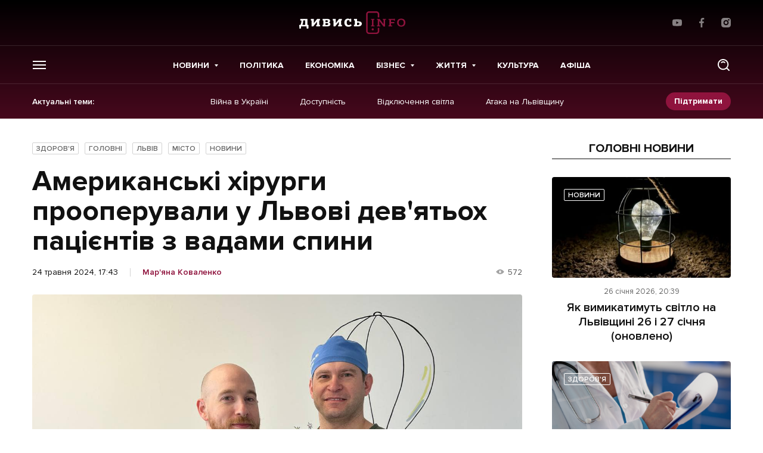

--- FILE ---
content_type: text/html; charset=UTF-8
request_url: https://dyvys.info/2024/05/24/hirurgy-zi-ssha-prooperuvaly-ditej-u-lvovi-2/
body_size: 20548
content:
<script>console.log({"_edit_lock":["1716561967:42"],"rank_math_seo_score":["62"],"rank_math_internal_links_processed":["1"],"rank_math_primary_category":["4589"],"_edit_last":["42"],"watermark_disable":["1"],"single_post_template":["sidebar"],"single_post_important":["very"],"_thumbnail_id":["1555761"],"rank_math_title":["\u0425\u0456\u0440\u0443\u0440\u0433\u0438 \u0437\u0456 \u0421\u0428\u0410 \u043f\u0440\u043e\u043e\u043f\u0435\u0440\u0443\u0432\u0430\u043b\u0438 \u0434\u0456\u0442\u0435\u0439 \u0443 \u041b\u044c\u0432\u043e\u0432\u0456"],"rank_math_description":["\u041c\u0430\u0440\u043a \u0414\u0438\u0440\u0436\u043a\u0430 \u0442\u0430 \u0411\u0440\u0430\u044f\u043d \u0414\u0435\u043c\u0431\u043e\u0441\u043a\u0456 - \u0445\u0456\u0440\u0443\u0440\u0433\u0438 \u0437\u0456 \u0421\u0428\u0410 \u043f\u0440\u043e\u043e\u043f\u0435\u0440\u0443\u0432\u0430\u043b\u0438 \u0443 \u041b\u044c\u0432\u043e\u0432\u0456 8 \u0434\u0456\u0442\u0435\u0439 \u0437 \u0432\u0440\u043e\u0434\u0436\u0435\u043d\u0438\u043c\u0438 \u0447\u0438 \u043d\u0430\u0431\u0443\u0442\u0438\u043c\u0438 \u0430\u043d\u043e\u043c\u0430\u043b\u0456\u044f\u043c\u0438 \u0445\u0440\u0435\u0431\u0442\u0430."],"rank_math_focus_keyword":["\u0445\u0456\u0440\u0443\u0440\u0433\u0438 \u0437\u0456 \u0421\u0428\u0410"],"deco_opengraph_image":["https:\/\/media.dyvys.info\/2024\/05\/445356486_777138444556574_8840621632022532935_n-1200x630.jpg"]})</script><!doctype html>
<html prefix="og: http://ogp.me/ns#" lang="uk">
<head>
    <!-- Global site tag (gtag.js) - Google Analytics -->
    <script async src="https://www.googletagmanager.com/gtag/js?id=UA-77424836-1"></script>
    <script>
        window.dataLayer = window.dataLayer || [];
        function gtag(){dataLayer.push(arguments);}
        gtag('js', new Date());

        gtag('config', 'UA-77424836-1');
    </script>

    
    <meta charset="UTF-8">
<meta name="viewport" content="initial-scale=1.0, width=device-width"/>
<meta http-equiv="X-UA-Compatible" content="ie=edge"/>
<meta name="format-detection" content="telephone=no">
<meta name="theme-color" content="#8F133D"/>
<title>Хірурги зі США прооперували дітей у Львові</title>

<meta name="publisher" content="Дивись.info">
<meta name="copyright" content="Дивись.info">

	<style>img:is([sizes="auto" i], [sizes^="auto," i]) { contain-intrinsic-size: 3000px 1500px }</style>
	
<!-- Оптимізація пошукових систем (SEO) з Rank Math - https://rankmath.com/ -->
<meta name="description" content="Марк Диржка та Браян Дембоскі - хірурги зі США прооперували у Львові 8 дітей з вродженими чи набутими аномаліями хребта."/>
<meta name="robots" content="follow, index, max-snippet:-1, max-video-preview:-1, max-image-preview:large"/>
<link rel="canonical" href="https://dyvys.info/2024/05/24/hirurgy-zi-ssha-prooperuvaly-ditej-u-lvovi-2/" />
<meta property="og:locale" content="uk_UA" />
<meta property="og:type" content="article" />
<meta property="og:title" content="Американські хірурги прооперували у Львові дев&#039;ятьох пацієнтів з вадами спини" />
<meta property="og:description" content="Марк Диржка та Браян Дембоскі - хірурги зі США прооперували у Львові 8 дітей з вродженими чи набутими аномаліями хребта." />
<meta property="og:url" content="https://dyvys.info/2024/05/24/hirurgy-zi-ssha-prooperuvaly-ditej-u-lvovi-2/" />
<meta property="og:site_name" content="Дивись.info" />
<meta property="article:author" content="drmak" />
<meta property="article:tag" content="дитяча лікарня" />
<meta property="article:tag" content="Львів" />
<meta property="article:tag" content="львівські новини" />
<meta property="article:tag" content="новини Львова" />
<meta property="article:tag" content="операція" />
<meta property="article:tag" content="Перше медичне територіальне об&#039;єднання" />
<meta property="article:tag" content="хірурги зі США прооперували дітей" />
<meta property="article:section" content="Здоров&#039;я" />
<meta property="og:updated_time" content="2024-05-24T17:43:59+03:00" />
<meta property="og:image" content="https://media.dyvys.info/2024/05/445356486_777138444556574_8840621632022532935_n-1200x630.jpg" />
<meta property="og:image:secure_url" content="https://media.dyvys.info/2024/05/445356486_777138444556574_8840621632022532935_n.jpg" />
<meta property="og:image:width" content="1200" />
<meta property="og:image:height" content="630" />
<meta property="og:image:alt" content="хірурги зі США" />
<meta property="og:image:type" content="image/jpeg" />
<meta property="article:published_time" content="2024-05-24T17:43:54+03:00" />
<meta property="article:modified_time" content="2024-05-24T17:43:59+03:00" />
<meta name="twitter:card" content="summary_large_image" />
<meta name="twitter:title" content="Американські хірурги прооперували у Львові дев&#039;ятьох пацієнтів з вадами спини" />
<meta name="twitter:description" content="Марк Диржка та Браян Дембоскі - хірурги зі США прооперували у Львові 8 дітей з вродженими чи набутими аномаліями хребта." />
<meta name="twitter:image" content="https://media.dyvys.info/2024/05/445356486_777138444556574_8840621632022532935_n-1200x630.jpg" />
<meta name="twitter:label1" content="Написано" />
<meta name="twitter:data1" content="Мар&#039;яна Коваленко" />
<meta name="twitter:label2" content="Час для читання" />
<meta name="twitter:data2" content="Менше хвилини" />
<script type="application/ld+json" class="rank-math-schema">{"@context":"https://schema.org","@graph":[{"@type":"Organization","@id":"https://dyvys.info/#organization","name":"\u0414\u0438\u0432\u0438\u0441\u044c.info","url":"https://dyvys.info","logo":{"@type":"ImageObject","@id":"https://dyvys.info/#logo","url":"https://media.dyvys.info/2022/08/logo.svg","contentUrl":"https://media.dyvys.info/2022/08/logo.svg","caption":"\u0414\u0438\u0432\u0438\u0441\u044c.info","inLanguage":"uk","width":"178","height":"38"}},{"@type":"WebSite","@id":"https://dyvys.info/#website","url":"https://dyvys.info","name":"\u0414\u0438\u0432\u0438\u0441\u044c.info","publisher":{"@id":"https://dyvys.info/#organization"},"inLanguage":"uk"},{"@type":"ImageObject","@id":"https://media.dyvys.info/2024/05/445356486_777138444556574_8840621632022532935_n.jpg","url":"https://media.dyvys.info/2024/05/445356486_777138444556574_8840621632022532935_n.jpg","width":"1280","height":"960","inLanguage":"uk"},{"@type":"BreadcrumbList","@id":"https://dyvys.info/2024/05/24/hirurgy-zi-ssha-prooperuvaly-ditej-u-lvovi-2/#breadcrumb","itemListElement":[{"@type":"ListItem","position":"1","item":{"@id":"https://dyvys.info/","name":"\u0414\u0438\u0432\u0438\u0441\u044c.Info"}},{"@type":"ListItem","position":"2","item":{"@id":"https://dyvys.info/life/health/","name":"\u0417\u0434\u043e\u0440\u043e\u0432'\u044f"}},{"@type":"ListItem","position":"3","item":{"@id":"https://dyvys.info/2024/05/24/hirurgy-zi-ssha-prooperuvaly-ditej-u-lvovi-2/","name":"\u0410\u043c\u0435\u0440\u0438\u043a\u0430\u043d\u0441\u044c\u043a\u0456 \u0445\u0456\u0440\u0443\u0440\u0433\u0438 \u043f\u0440\u043e\u043e\u043f\u0435\u0440\u0443\u0432\u0430\u043b\u0438 \u0443 \u041b\u044c\u0432\u043e\u0432\u0456 \u0434\u0435\u0432'\u044f\u0442\u044c\u043e\u0445 \u043f\u0430\u0446\u0456\u0454\u043d\u0442\u0456\u0432 \u0437 \u0432\u0430\u0434\u0430\u043c\u0438 \u0441\u043f\u0438\u043d\u0438"}}]},{"@type":"WebPage","@id":"https://dyvys.info/2024/05/24/hirurgy-zi-ssha-prooperuvaly-ditej-u-lvovi-2/#webpage","url":"https://dyvys.info/2024/05/24/hirurgy-zi-ssha-prooperuvaly-ditej-u-lvovi-2/","name":"\u0425\u0456\u0440\u0443\u0440\u0433\u0438 \u0437\u0456 \u0421\u0428\u0410 \u043f\u0440\u043e\u043e\u043f\u0435\u0440\u0443\u0432\u0430\u043b\u0438 \u0434\u0456\u0442\u0435\u0439 \u0443 \u041b\u044c\u0432\u043e\u0432\u0456","datePublished":"2024-05-24T17:43:54+03:00","dateModified":"2024-05-24T17:43:59+03:00","isPartOf":{"@id":"https://dyvys.info/#website"},"primaryImageOfPage":{"@id":"https://media.dyvys.info/2024/05/445356486_777138444556574_8840621632022532935_n.jpg"},"inLanguage":"uk","breadcrumb":{"@id":"https://dyvys.info/2024/05/24/hirurgy-zi-ssha-prooperuvaly-ditej-u-lvovi-2/#breadcrumb"}},{"@type":"Person","@id":"https://dyvys.info/author/kovalenko/","name":"\u041c\u0430\u0440'\u044f\u043d\u0430 \u041a\u043e\u0432\u0430\u043b\u0435\u043d\u043a\u043e","description":"\u041e\u0441\u0442\u0430\u043d\u043d\u0456 \u043d\u043e\u0432\u0438\u043d\u0438 \u041c\u0430\u0440'\u044f\u043d\u0430 \u041a\u043e\u0432\u0430\u043b\u0435\u043d\u043a\u043e - \u043d\u0430 \u0441\u0430\u0439\u0442\u0456 Dyvys.\u2757nfo : \u0421\u0442\u0430\u0442\u0442\u0456, \u0420\u0435\u043f\u043e\u0440\u0442\u0430\u0436\u0456, \u26a1 \u041f\u043e\u0434\u0456\u0457, \u0410\u043d\u0430\u043b\u0456\u0442\u0438\u043a\u0430, \ud83d\udcb0\u0415\u043a\u043e\u043d\u043e\u043c\u0456\u043a\u0430, \u041f\u043e\u043b\u0456\u0442\u0438\u043a\u0430, \ud83d\udcf8 \u0424\u043e\u0442\u043e, \u0412\u0456\u0434\u0435\u043e.","url":"https://dyvys.info/author/kovalenko/","image":{"@type":"ImageObject","@id":"https://media.dyvys.info/2022/02/433807553_1416673982273295_8038543122383620165_n-140x140.jpg","url":"https://media.dyvys.info/2022/02/433807553_1416673982273295_8038543122383620165_n-140x140.jpg","caption":"\u041c\u0430\u0440'\u044f\u043d\u0430 \u041a\u043e\u0432\u0430\u043b\u0435\u043d\u043a\u043e","inLanguage":"uk"},"sameAs":["drmak"],"worksFor":{"@id":"https://dyvys.info/#organization"}},{"@type":"NewsArticle","headline":"\u0425\u0456\u0440\u0443\u0440\u0433\u0438 \u0437\u0456 \u0421\u0428\u0410 \u043f\u0440\u043e\u043e\u043f\u0435\u0440\u0443\u0432\u0430\u043b\u0438 \u0434\u0456\u0442\u0435\u0439 \u0443 \u041b\u044c\u0432\u043e\u0432\u0456","keywords":"\u0445\u0456\u0440\u0443\u0440\u0433\u0438 \u0437\u0456 \u0421\u0428\u0410","datePublished":"2024-05-24T17:43:54+03:00","dateModified":"2024-05-24T17:43:59+03:00","articleSection":"\u0413\u043e\u043b\u043e\u0432\u043d\u0456, \u0417\u0434\u043e\u0440\u043e\u0432'\u044f, \u041b\u044c\u0432\u0456\u0432, \u041c\u0456\u0441\u0442\u043e, \u041d\u043e\u0432\u0438\u043d\u0438","author":{"@id":"https://dyvys.info/author/kovalenko/","name":"\u041c\u0430\u0440'\u044f\u043d\u0430 \u041a\u043e\u0432\u0430\u043b\u0435\u043d\u043a\u043e"},"publisher":{"@id":"https://dyvys.info/#organization"},"description":"\u041c\u0430\u0440\u043a \u0414\u0438\u0440\u0436\u043a\u0430 \u0442\u0430 \u0411\u0440\u0430\u044f\u043d \u0414\u0435\u043c\u0431\u043e\u0441\u043a\u0456 - \u0445\u0456\u0440\u0443\u0440\u0433\u0438 \u0437\u0456 \u0421\u0428\u0410 \u043f\u0440\u043e\u043e\u043f\u0435\u0440\u0443\u0432\u0430\u043b\u0438 \u0443 \u041b\u044c\u0432\u043e\u0432\u0456 8 \u0434\u0456\u0442\u0435\u0439 \u0437 \u0432\u0440\u043e\u0434\u0436\u0435\u043d\u0438\u043c\u0438 \u0447\u0438 \u043d\u0430\u0431\u0443\u0442\u0438\u043c\u0438 \u0430\u043d\u043e\u043c\u0430\u043b\u0456\u044f\u043c\u0438 \u0445\u0440\u0435\u0431\u0442\u0430.","name":"\u0425\u0456\u0440\u0443\u0440\u0433\u0438 \u0437\u0456 \u0421\u0428\u0410 \u043f\u0440\u043e\u043e\u043f\u0435\u0440\u0443\u0432\u0430\u043b\u0438 \u0434\u0456\u0442\u0435\u0439 \u0443 \u041b\u044c\u0432\u043e\u0432\u0456","@id":"https://dyvys.info/2024/05/24/hirurgy-zi-ssha-prooperuvaly-ditej-u-lvovi-2/#richSnippet","isPartOf":{"@id":"https://dyvys.info/2024/05/24/hirurgy-zi-ssha-prooperuvaly-ditej-u-lvovi-2/#webpage"},"image":{"@id":"https://media.dyvys.info/2024/05/445356486_777138444556574_8840621632022532935_n.jpg"},"inLanguage":"uk","mainEntityOfPage":{"@id":"https://dyvys.info/2024/05/24/hirurgy-zi-ssha-prooperuvaly-ditej-u-lvovi-2/#webpage"}}]}</script>
<!-- /Плагін Rank Math WordPress SEO -->

<script type="text/javascript">
/* <![CDATA[ */
window._wpemojiSettings = {"baseUrl":"https:\/\/s.w.org\/images\/core\/emoji\/16.0.1\/72x72\/","ext":".png","svgUrl":"https:\/\/s.w.org\/images\/core\/emoji\/16.0.1\/svg\/","svgExt":".svg","source":{"concatemoji":"https:\/\/dyvys.info\/wp-includes\/js\/wp-emoji-release.min.js?ver=6.8.3"}};
/*! This file is auto-generated */
!function(s,n){var o,i,e;function c(e){try{var t={supportTests:e,timestamp:(new Date).valueOf()};sessionStorage.setItem(o,JSON.stringify(t))}catch(e){}}function p(e,t,n){e.clearRect(0,0,e.canvas.width,e.canvas.height),e.fillText(t,0,0);var t=new Uint32Array(e.getImageData(0,0,e.canvas.width,e.canvas.height).data),a=(e.clearRect(0,0,e.canvas.width,e.canvas.height),e.fillText(n,0,0),new Uint32Array(e.getImageData(0,0,e.canvas.width,e.canvas.height).data));return t.every(function(e,t){return e===a[t]})}function u(e,t){e.clearRect(0,0,e.canvas.width,e.canvas.height),e.fillText(t,0,0);for(var n=e.getImageData(16,16,1,1),a=0;a<n.data.length;a++)if(0!==n.data[a])return!1;return!0}function f(e,t,n,a){switch(t){case"flag":return n(e,"\ud83c\udff3\ufe0f\u200d\u26a7\ufe0f","\ud83c\udff3\ufe0f\u200b\u26a7\ufe0f")?!1:!n(e,"\ud83c\udde8\ud83c\uddf6","\ud83c\udde8\u200b\ud83c\uddf6")&&!n(e,"\ud83c\udff4\udb40\udc67\udb40\udc62\udb40\udc65\udb40\udc6e\udb40\udc67\udb40\udc7f","\ud83c\udff4\u200b\udb40\udc67\u200b\udb40\udc62\u200b\udb40\udc65\u200b\udb40\udc6e\u200b\udb40\udc67\u200b\udb40\udc7f");case"emoji":return!a(e,"\ud83e\udedf")}return!1}function g(e,t,n,a){var r="undefined"!=typeof WorkerGlobalScope&&self instanceof WorkerGlobalScope?new OffscreenCanvas(300,150):s.createElement("canvas"),o=r.getContext("2d",{willReadFrequently:!0}),i=(o.textBaseline="top",o.font="600 32px Arial",{});return e.forEach(function(e){i[e]=t(o,e,n,a)}),i}function t(e){var t=s.createElement("script");t.src=e,t.defer=!0,s.head.appendChild(t)}"undefined"!=typeof Promise&&(o="wpEmojiSettingsSupports",i=["flag","emoji"],n.supports={everything:!0,everythingExceptFlag:!0},e=new Promise(function(e){s.addEventListener("DOMContentLoaded",e,{once:!0})}),new Promise(function(t){var n=function(){try{var e=JSON.parse(sessionStorage.getItem(o));if("object"==typeof e&&"number"==typeof e.timestamp&&(new Date).valueOf()<e.timestamp+604800&&"object"==typeof e.supportTests)return e.supportTests}catch(e){}return null}();if(!n){if("undefined"!=typeof Worker&&"undefined"!=typeof OffscreenCanvas&&"undefined"!=typeof URL&&URL.createObjectURL&&"undefined"!=typeof Blob)try{var e="postMessage("+g.toString()+"("+[JSON.stringify(i),f.toString(),p.toString(),u.toString()].join(",")+"));",a=new Blob([e],{type:"text/javascript"}),r=new Worker(URL.createObjectURL(a),{name:"wpTestEmojiSupports"});return void(r.onmessage=function(e){c(n=e.data),r.terminate(),t(n)})}catch(e){}c(n=g(i,f,p,u))}t(n)}).then(function(e){for(var t in e)n.supports[t]=e[t],n.supports.everything=n.supports.everything&&n.supports[t],"flag"!==t&&(n.supports.everythingExceptFlag=n.supports.everythingExceptFlag&&n.supports[t]);n.supports.everythingExceptFlag=n.supports.everythingExceptFlag&&!n.supports.flag,n.DOMReady=!1,n.readyCallback=function(){n.DOMReady=!0}}).then(function(){return e}).then(function(){var e;n.supports.everything||(n.readyCallback(),(e=n.source||{}).concatemoji?t(e.concatemoji):e.wpemoji&&e.twemoji&&(t(e.twemoji),t(e.wpemoji)))}))}((window,document),window._wpemojiSettings);
/* ]]> */
</script>
<!-- dyvys.info is managing ads with Advanced Ads 2.0.9 – https://wpadvancedads.com/ --><script id="dyvys-ready">
			window.advanced_ads_ready=function(e,a){a=a||"complete";var d=function(e){return"interactive"===a?"loading"!==e:"complete"===e};d(document.readyState)?e():document.addEventListener("readystatechange",(function(a){d(a.target.readyState)&&e()}),{once:"interactive"===a})},window.advanced_ads_ready_queue=window.advanced_ads_ready_queue||[];		</script>
		
		<style type="text/css">
			.mistape-test, .mistape_mistake_inner {color:  !important;}
			#mistape_dialog .h2::before, #mistape_dialog .mistape_action, .mistape-letter-back {background-color:  !important; }
			#mistape_reported_text:before, #mistape_reported_text:after {border-color:  !important;}
            .mistape-letter-front .front-left {border-left-color:  !important;}
            .mistape-letter-front .front-right {border-right-color:  !important;}
            .mistape-letter-front .front-bottom, .mistape-letter-back > .mistape-letter-back-top, .mistape-letter-top {border-bottom-color:  !important;}
            .mistape-logo svg {fill:  !important;}
		</style>
		<style id='wp-emoji-styles-inline-css' type='text/css'>

	img.wp-smiley, img.emoji {
		display: inline !important;
		border: none !important;
		box-shadow: none !important;
		height: 1em !important;
		width: 1em !important;
		margin: 0 0.07em !important;
		vertical-align: -0.1em !important;
		background: none !important;
		padding: 0 !important;
	}
</style>
<link rel='stylesheet' id='contact-form-7-css' href='https://dyvys.info/wp-content/plugins/contact-form-7/includes/css/styles.css?ver=6.0.6' type='text/css' media='all' />
<link rel='stylesheet' id='embedpress-style-css' href='https://dyvys.info/wp-content/plugins/embedpress/assets/css/embedpress.css?ver=4.2.7' type='text/css' media='all' />
<link rel='stylesheet' id='dashicons-css' href='https://dyvys.info/wp-includes/css/dashicons.min.css?ver=6.8.3' type='text/css' media='all' />
<link rel='stylesheet' id='post-views-counter-frontend-css' href='https://dyvys.info/wp-content/plugins/post-views-counter/css/frontend.css?ver=1.3.11' type='text/css' media='all' />
<link rel='stylesheet' id='fancybox-css' href='https://dyvys.info/wp-content/plugins/w3dev-fancybox/fancybox/jquery.fancybox.min.css?ver=6.8.3' type='text/css' media='all' />
<link rel='stylesheet' id='mistape-front-css' href='https://dyvys.info/wp-content/plugins/mistape/assets/css/mistape-front.css?ver=1.3.8' type='text/css' media='all' />
<link rel='stylesheet' id='style-css-css' href='https://dyvys.info/wp-content/themes/dyvys/assets/css/style-desktop.css?ver=1764605141' type='text/css' media='all' />
<link rel='stylesheet' id='theme-style-css' href='https://dyvys.info/wp-content/themes/dyvys/assets/css/custom.css?ver=1769482250' type='text/css' media='all' />
<script type="text/javascript" src="https://dyvys.info/wp-includes/js/jquery/jquery.min.js?ver=3.7.1" id="jquery-core-js"></script>
<script type="text/javascript" src="https://dyvys.info/wp-includes/js/jquery/jquery-migrate.min.js?ver=3.4.1" id="jquery-migrate-js"></script>
<link rel="https://api.w.org/" href="https://dyvys.info/wp-json/" /><link rel="alternate" title="JSON" type="application/json" href="https://dyvys.info/wp-json/wp/v2/posts/1555754" /><link rel="alternate" title="oEmbed (JSON)" type="application/json+oembed" href="https://dyvys.info/wp-json/oembed/1.0/embed?url=https%3A%2F%2Fdyvys.info%2F2024%2F05%2F24%2Fhirurgy-zi-ssha-prooperuvaly-ditej-u-lvovi-2%2F" />
<link rel="alternate" title="oEmbed (XML)" type="text/xml+oembed" href="https://dyvys.info/wp-json/oembed/1.0/embed?url=https%3A%2F%2Fdyvys.info%2F2024%2F05%2F24%2Fhirurgy-zi-ssha-prooperuvaly-ditej-u-lvovi-2%2F&#038;format=xml" />
<meta property="fb:app_id" content="1533195896982382"/>
		<script>
		(function(h,o,t,j,a,r){
			h.hj=h.hj||function(){(h.hj.q=h.hj.q||[]).push(arguments)};
			h._hjSettings={hjid:1593314,hjsv:5};
			a=o.getElementsByTagName('head')[0];
			r=o.createElement('script');r.async=1;
			r.src=t+h._hjSettings.hjid+j+h._hjSettings.hjsv;
			a.appendChild(r);
		})(window,document,'//static.hotjar.com/c/hotjar-','.js?sv=');
		</script>
		
		<style>
			#wp-admin-bar-pvc-post-views .pvc-graph-container { padding-top: 6px; padding-bottom: 6px; position: relative; display: block; height: 100%; box-sizing: border-box; }
			#wp-admin-bar-pvc-post-views .pvc-line-graph {
				display: inline-block;
				width: 1px;
				margin-right: 1px;
				background-color: #ccc;
				vertical-align: baseline;
			}
			#wp-admin-bar-pvc-post-views .pvc-line-graph:hover { background-color: #eee; }
			#wp-admin-bar-pvc-post-views .pvc-line-graph-0 { height: 1% }
			#wp-admin-bar-pvc-post-views .pvc-line-graph-1 { height: 5% }
			#wp-admin-bar-pvc-post-views .pvc-line-graph-2 { height: 10% }
			#wp-admin-bar-pvc-post-views .pvc-line-graph-3 { height: 15% }
			#wp-admin-bar-pvc-post-views .pvc-line-graph-4 { height: 20% }
			#wp-admin-bar-pvc-post-views .pvc-line-graph-5 { height: 25% }
			#wp-admin-bar-pvc-post-views .pvc-line-graph-6 { height: 30% }
			#wp-admin-bar-pvc-post-views .pvc-line-graph-7 { height: 35% }
			#wp-admin-bar-pvc-post-views .pvc-line-graph-8 { height: 40% }
			#wp-admin-bar-pvc-post-views .pvc-line-graph-9 { height: 45% }
			#wp-admin-bar-pvc-post-views .pvc-line-graph-10 { height: 50% }
			#wp-admin-bar-pvc-post-views .pvc-line-graph-11 { height: 55% }
			#wp-admin-bar-pvc-post-views .pvc-line-graph-12 { height: 60% }
			#wp-admin-bar-pvc-post-views .pvc-line-graph-13 { height: 65% }
			#wp-admin-bar-pvc-post-views .pvc-line-graph-14 { height: 70% }
			#wp-admin-bar-pvc-post-views .pvc-line-graph-15 { height: 75% }
			#wp-admin-bar-pvc-post-views .pvc-line-graph-16 { height: 80% }
			#wp-admin-bar-pvc-post-views .pvc-line-graph-17 { height: 85% }
			#wp-admin-bar-pvc-post-views .pvc-line-graph-18 { height: 90% }
			#wp-admin-bar-pvc-post-views .pvc-line-graph-19 { height: 95% }
			#wp-admin-bar-pvc-post-views .pvc-line-graph-20 { height: 100% }
		</style><link rel="apple-touch-icon" sizes="57x57" href="https://dyvys.info/wp-content/themes/dyvys/assets/favicon/apple-icon-57x57.png">
<link rel="apple-touch-icon" sizes="60x60" href="https://dyvys.info/wp-content/themes/dyvys/assets/favicon/apple-icon-60x60.png">
<link rel="apple-touch-icon" sizes="72x72" href="https://dyvys.info/wp-content/themes/dyvys/assets/favicon/apple-icon-72x72.png">
<link rel="apple-touch-icon" sizes="76x76" href="https://dyvys.info/wp-content/themes/dyvys/assets/favicon/apple-icon-76x76.png">
<link rel="apple-touch-icon" sizes="114x114" href="https://dyvys.info/wp-content/themes/dyvys/assets/favicon/apple-icon-114x114.png">
<link rel="apple-touch-icon" sizes="120x120" href="https://dyvys.info/wp-content/themes/dyvys/assets/favicon/apple-icon-120x120.png">
<link rel="apple-touch-icon" sizes="144x144" href="https://dyvys.info/wp-content/themes/dyvys/assets/favicon/apple-icon-144x144.png">
<link rel="apple-touch-icon" sizes="152x152" href="https://dyvys.info/wp-content/themes/dyvys/assets/favicon/apple-icon-152x152.png">
<link rel="apple-touch-icon" sizes="180x180" href="https://dyvys.info/wp-content/themes/dyvys/assets/favicon/apple-icon-180x180.png">
<link rel="icon" type="image/png" sizes="192x192"  href="https://dyvys.info/wp-content/themes/dyvys/assets/favicon/android-icon-192x192.png">
<link rel="icon" type="image/png" sizes="32x32" href="https://dyvys.info/wp-content/themes/dyvys/assets/favicon/favicon-32x32.png">
<link rel="icon" type="image/png" sizes="96x96" href="https://dyvys.info/wp-content/themes/dyvys/assets/favicon/favicon-96x96.png">
<link rel="icon" type="image/png" sizes="16x16" href="https://dyvys.info/wp-content/themes/dyvys/assets/favicon/favicon-16x16.png">
<link rel="manifest" href="https://dyvys.info/wp-content/themes/dyvys/assets/favicon/manifest.json">
<meta name="msapplication-TileColor" content="#ffffff">
<meta name="msapplication-TileImage" content="https://dyvys.info/wp-content/themes/dyvys/assets/favicon/ms-icon-144x144.png">
<meta name="theme-color" content="#ffffff">    
    </head>
<body data-id="top" class="wp-singular post-template-default single single-post postid-1555754 single-format-standard wp-embed-responsive wp-theme-dyvys aa-prefix-dyvys- single-page">
    
    <!-- (C)2000-2023 Gemius SA - gemiusPrism  / dyvys.info/Default section -->
    <script type="text/javascript">
    <!--//--><![CDATA[//><!--
    var pp_gemius_identifier = 'bODldphciXGVqf_IvfKHOOV176dR7ido2oAA19LiboP.g7';
    // lines below shouldn't be edited
    function gemius_pending(i) { window[i] = window[i] || function() {var x = window[i+'_pdata'] = window[i+'_pdata'] || []; x[x.length]=arguments;};};
    gemius_pending('gemius_hit'); gemius_pending('gemius_event'); gemius_pending('gemius_init'); gemius_pending('pp_gemius_hit'); gemius_pending('pp_gemius_event'); gemius_pending('pp_gemius_init');
    (function(d,t) {try {var gt=d.createElement(t),s=d.getElementsByTagName(t)[0],l='http'+((location.protocol=='https:')?'s':''); gt.setAttribute('async','async');
    gt.setAttribute('defer','defer'); gt.src=l+'://gaua.hit.gemius.pl/xgemius.js'; s.parentNode.insertBefore(gt,s);} catch (e) {}})(document,'script');
    //--><!]]>
    </script>

    <!-- будь який банер над шапкою поміщати в js__header-banner для розрахунку висоти модалок пошуку та меню -->
<aside class="poster-place" id="js__header-banner"></aside>

<header class="header js__header">
    <div class="wrap">
        <div class="header__top">
            <ul class="exchanges-list">
                            </ul>
                        <a href="https://dyvys.info" class="logo">
                <img src="https://dyvys.info/wp-content/themes/dyvys//assets/img/svg/logo.svg" alt="" width="178" height="38">
            </a>
                        <ul class="simple-socials">
            <li>
            <a href="https://www.youtube.com/user/dyvysinfo" target="_blank" rel="noreferrer">
                <svg width="16" height="16" viewBox="0 0 16 16" fill="white" xmlns="http://www.w3.org/2000/svg">
                    <path d="M15.646 3.95266L15.666 4.08332C15.4726 3.39732 14.9506 2.86799 14.2873 2.67532L14.2733 2.67199C13.026 2.33332 8.00662 2.33332 8.00662 2.33332C8.00662 2.33332 2.99995 2.32666 1.73995 2.67199C1.06395 2.86799 0.541285 3.39732 0.351285 4.06932L0.347952 4.08332C-0.118048 6.51732 -0.121381 9.44199 0.368619 12.048L0.347952 11.916C0.541285 12.602 1.06329 13.1313 1.72662 13.324L1.74062 13.3273C2.98662 13.6667 8.00729 13.6667 8.00729 13.6667C8.00729 13.6667 13.0133 13.6667 14.274 13.3273C14.9506 13.1313 15.4733 12.602 15.6633 11.93L15.6666 11.916C15.8786 10.784 16 9.48132 16 8.15066C16 8.10199 16 8.05266 15.9993 8.00332C16 7.95799 16 7.90399 16 7.84999C16 6.51866 15.8786 5.21599 15.646 3.95266ZM6.40529 10.434V5.57199L10.5826 8.00666L6.40529 10.434Z"/>
                </svg>
            </a>
        </li>
                <li>
            <a href="https://www.facebook.com/profile.php?id=100086263665087" target="_blank" rel="noreferrer">
                <svg width="16" height="16" viewBox="0 0 16 16" fill="white" xmlns="http://www.w3.org/2000/svg">
                    <path d="M10.6648 2.65667H12.1254V0.112667C11.8734 0.078 11.0068 0 9.99742 0C7.89142 0 6.44876 1.32467 6.44876 3.75933V6H4.12476V8.844H6.44876V16H9.29809V8.84467H11.5281L11.8821 6.00067H9.29742V4.04133C9.29809 3.21933 9.51942 2.65667 10.6648 2.65667Z"/>
                </svg>
            </a>
        </li>
                            <li>
            <a href="https://www.instagram.com/dyvys.info/" target="_blank" rel="noreferrer">
                <svg width="16" height="16" viewBox="0 0 16 16" fill="white" xmlns="http://www.w3.org/2000/svg">
                    <path d="M11.6689 0H4.33105C1.94287 0 0 1.94287 0 4.33105V11.669C0 14.0571 1.94287 16 4.33105 16H11.669C14.0571 16 16 14.0571 16 11.669V4.33105C16 1.94287 14.0571 0 11.6689 0V0ZM7.99998 12.3749C5.58764 12.3749 3.62511 10.4123 3.62511 7.99998C3.62511 5.58764 5.58764 3.62511 7.99998 3.62511C10.4123 3.62511 12.3749 5.58764 12.3749 7.99998C12.3749 10.4123 10.4123 12.3749 7.99998 12.3749ZM12.4795 4.65685C11.7666 4.65685 11.1867 4.07702 11.1867 3.36413C11.1867 2.65124 11.7666 2.07128 12.4795 2.07128C13.1924 2.07128 13.7723 2.65124 13.7723 3.36413C13.7723 4.07702 13.1924 4.65685 12.4795 4.65685Z"/>
                    <path d="M8.0001 5.59998C6.67679 5.59998 5.6001 6.67659 5.6001 7.99998C5.6001 9.32328 6.67679 10.4 8.0001 10.4C9.32349 10.4 10.4001 9.32328 10.4001 7.99998C10.4001 6.67659 9.32349 5.59998 8.0001 5.59998Z"/>
                </svg>
            </a>
        </li>
    </ul>        </div>
    </div>
    <div class="header__middle">
        <div class="wrap">
            <button type="button" class="toggle-menu js__toggle-menu">
                <span></span>
            </button>
            <nav class="primary-menu">
                	<ul>
					<li class="menu-item menu-item-type-taxonomy menu-item-object-category current-post-ancestor current-menu-parent current-post-parent menu-item-1081118 menu-item-has-children">
				<a href="https://dyvys.info/news/" >Новини</a>
									<ul>
													<li><a href="https://dyvys.info/city/lviv/">Львів</a></li>
													<li><a href="https://dyvys.info/news/ukraine/">Україна</a></li>
													<li><a href="https://dyvys.info/news/world/">Світ</a></li>
											</ul>
							</li>
					<li class="menu-item menu-item-type-taxonomy menu-item-object-category menu-item-1422857">
				<a href="https://dyvys.info/politics/" >Політика</a>
							</li>
					<li class="menu-item menu-item-type-taxonomy menu-item-object-category menu-item-1422858">
				<a href="https://dyvys.info/economics/" >Економіка</a>
							</li>
					<li class="menu-item menu-item-type-taxonomy menu-item-object-category menu-item-1365067 menu-item-has-children">
				<a href="https://dyvys.info/biznes/" >Бізнес</a>
									<ul>
													<li><a href="https://dyvys.info/biznes/companies/">Компанії</a></li>
													<li><a href="https://dyvys.info/biznes/realty/">Нерухомість</a></li>
													<li><a href="https://dyvys.info/hto-i-yak-buduye-u-lvovi/">Хто і як будує у Львові</a></li>
											</ul>
							</li>
					<li class="menu-item menu-item-type-taxonomy menu-item-object-category current-post-ancestor menu-item-1365084 menu-item-has-children">
				<a href="https://dyvys.info/life/" >Життя</a>
									<ul>
													<li><a href="https://dyvys.info/life/people/">Люди</a></li>
													<li><a href="https://dyvys.info/life/travel/">Подорожі</a></li>
													<li><a href="https://dyvys.info/life/health/">Медицина</a></li>
													<li><a href="https://dyvys.info/life/trends/">Тренди</a></li>
													<li><a href="https://dyvys.info/techno/">Технології</a></li>
											</ul>
							</li>
					<li class="menu-item menu-item-type-taxonomy menu-item-object-category menu-item-1422870">
				<a href="https://dyvys.info/culture/" >Культура</a>
							</li>
					<li class="menu-item menu-item-type-taxonomy menu-item-object-category menu-item-1422859">
				<a href="https://dyvys.info/announcements/" >Афіша</a>
							</li>
			</ul>
            </nav>
            <button type="button" class="toggle-search js__toggle-search">
                <svg width="24" height="24" viewBox="0 0 24 24" fill="white" xmlns="http://www.w3.org/2000/svg">
                    <path d="M2 11.1112C2 6.07922 6.07922 2 11.1112 2C16.1431 2 20.2223 6.07922 20.2223 11.1112C20.2223 13.2817 19.4633 15.2749 18.1963 16.84L21.7191 20.3628C22.0936 20.7373 22.0936 21.3446 21.7191 21.7191C21.3446 22.0936 20.7373 22.0936 20.3628 21.7191L16.84 18.1963C15.2749 19.4633 13.2817 20.2223 11.1112 20.2223C6.07922 20.2223 2 16.1431 2 11.1112ZM11.1112 3.91814C7.13858 3.91814 3.91814 7.13858 3.91814 11.1112C3.91814 15.0837 7.13858 18.3042 11.1112 18.3042C15.0837 18.3042 18.3042 15.0837 18.3042 11.1112C18.3042 7.13858 15.0837 3.91814 11.1112 3.91814ZM7.72034 7.24076C8.58711 6.37405 9.78725 5.83628 11.1112 5.83628C12.4351 5.83628 13.6352 6.37404 14.502 7.24078C14.8765 7.61532 14.8765 8.22257 14.502 8.59711C14.1274 8.97165 13.5202 8.97165 13.1456 8.59711C12.6239 8.0754 11.9059 7.75442 11.1112 7.75442C10.3164 7.75442 9.59839 8.0754 9.07662 8.59713C8.70207 8.97166 8.09482 8.97164 7.72029 8.59708C7.34576 8.22253 7.34579 7.61528 7.72034 7.24076Z"/>
                </svg>
            </button>
        </div>
    </div>
            <div class="wrap">
            <div class="header__bottom">
                <p>Актуальні теми: </p>
                <nav class="actual-menu">
                    <ul>
                                                    <li>
                                <a href="https://dyvys.info/tag/vijna-v-ukrayini/">Війна в Україні</a>
                            </li>
                                                    <li>
                                <a href="https://dyvys.info/tag/dostupnist/">Доступність</a>
                            </li>
                                                    <li>
                                <a href="https://dyvys.info/tag/vidklyuchennya-svitla/">Відключення світла</a>
                            </li>
                                                    <li>
                                <a href="https://dyvys.info/tag/ataka-na-lvivshhynu/">Атака на Львівщину</a>
                            </li>
                                            </ul>
                </nav>
                <a href="/donate/" class="small-btn">Підтримати</a>
            </div>
        </div>
        <aside class="search-modal js__search-modal">
        <form class="search-form" action="/" method="GET" data-caption="Пошук">
            <input type="text" placeholder="Що будемо шукати?" name="s" required minlength="2">
            <button type="submit">
                <svg width="24" height="24" viewBox="0 0 24 24" fill="white" xmlns="http://www.w3.org/2000/svg">
                    <path d="M2 11.1112C2 6.07922 6.07922 2 11.1112 2C16.1431 2 20.2223 6.07922 20.2223 11.1112C20.2223 13.2817 19.4633 15.2749 18.1963 16.84L21.7191 20.3628C22.0936 20.7373 22.0936 21.3446 21.7191 21.7191C21.3446 22.0936 20.7373 22.0936 20.3628 21.7191L16.84 18.1963C15.2749 19.4633 13.2817 20.2223 11.1112 20.2223C6.07922 20.2223 2 16.1431 2 11.1112ZM11.1112 3.91814C7.13858 3.91814 3.91814 7.13858 3.91814 11.1112C3.91814 15.0837 7.13858 18.3042 11.1112 18.3042C15.0837 18.3042 18.3042 15.0837 18.3042 11.1112C18.3042 7.13858 15.0837 3.91814 11.1112 3.91814ZM7.72034 7.24076C8.58711 6.37405 9.78725 5.83628 11.1112 5.83628C12.4351 5.83628 13.6352 6.37404 14.502 7.24078C14.8765 7.61532 14.8765 8.22257 14.502 8.59711C14.1274 8.97165 13.5202 8.97165 13.1456 8.59711C12.6239 8.0754 11.9059 7.75442 11.1112 7.75442C10.3164 7.75442 9.59839 8.0754 9.07662 8.59713C8.70207 8.97166 8.09482 8.97164 7.72029 8.59708C7.34576 8.22253 7.34579 7.61528 7.72034 7.24076Z"/>
                </svg>
            </button>
        </form>
        <button type="button" class="search-modal__close js__toggle-search">
            <svg width="24" height="24" viewBox="0 0 24 24" fill="#111111" xmlns="http://www.w3.org/2000/svg">
                <path d="M3.29289 3.29289C3.68342 2.90237 4.31658 2.90237 4.70711 3.29289L12 10.5858L19.2929 3.29289C19.6834 2.90237 20.3166 2.90237 20.7071 3.29289C21.0976 3.68342 21.0976 4.31658 20.7071 4.70711L13.4142 12L20.7071 19.2929C21.0976 19.6834 21.0976 20.3166 20.7071 20.7071C20.3166 21.0976 19.6834 21.0976 19.2929 20.7071L12 13.4142L4.70711 20.7071C4.31658 21.0976 3.68342 21.0976 3.29289 20.7071C2.90237 20.3166 2.90237 19.6834 3.29289 19.2929L10.5858 12L3.29289 4.70711C2.90237 4.31658 2.90237 3.68342 3.29289 3.29289Z"/>
            </svg>
        </button>
    </aside>
    <aside class="menu-modal js__menu-modal">
        <div class="wrap">
            <div class="menu-modal__col">
                <div class="menu-modal__headline">Головне</div>
                <nav class="dropdown-menu">
                    	<ul>
					<li class="menu-item menu-item-type-taxonomy menu-item-object-category current-post-ancestor current-menu-parent current-post-parent menu-item-1081118 menu-item-has-children">
				<a href="https://dyvys.info/news/" >Новини</a>
									<ul>
													<li><a href="https://dyvys.info/city/lviv/">Львів</a></li>
													<li><a href="https://dyvys.info/news/ukraine/">Україна</a></li>
													<li><a href="https://dyvys.info/news/world/">Світ</a></li>
											</ul>
							</li>
					<li class="menu-item menu-item-type-taxonomy menu-item-object-category menu-item-1422857">
				<a href="https://dyvys.info/politics/" >Політика</a>
							</li>
					<li class="menu-item menu-item-type-taxonomy menu-item-object-category menu-item-1422858">
				<a href="https://dyvys.info/economics/" >Економіка</a>
							</li>
					<li class="menu-item menu-item-type-taxonomy menu-item-object-category menu-item-1365067 menu-item-has-children">
				<a href="https://dyvys.info/biznes/" >Бізнес</a>
									<ul>
													<li><a href="https://dyvys.info/biznes/companies/">Компанії</a></li>
													<li><a href="https://dyvys.info/biznes/realty/">Нерухомість</a></li>
													<li><a href="https://dyvys.info/hto-i-yak-buduye-u-lvovi/">Хто і як будує у Львові</a></li>
											</ul>
							</li>
					<li class="menu-item menu-item-type-taxonomy menu-item-object-category current-post-ancestor menu-item-1365084 menu-item-has-children">
				<a href="https://dyvys.info/life/" >Життя</a>
									<ul>
													<li><a href="https://dyvys.info/life/people/">Люди</a></li>
													<li><a href="https://dyvys.info/life/travel/">Подорожі</a></li>
													<li><a href="https://dyvys.info/life/health/">Медицина</a></li>
													<li><a href="https://dyvys.info/life/trends/">Тренди</a></li>
													<li><a href="https://dyvys.info/techno/">Технології</a></li>
											</ul>
							</li>
					<li class="menu-item menu-item-type-taxonomy menu-item-object-category menu-item-1422870">
				<a href="https://dyvys.info/culture/" >Культура</a>
							</li>
					<li class="menu-item menu-item-type-taxonomy menu-item-object-category menu-item-1422859">
				<a href="https://dyvys.info/announcements/" >Афіша</a>
							</li>
			</ul>
                </nav>
            </div>
            <div class="menu-modal__col">
                <div class="menu-modal__headline">Інше</div>
                <nav class="additional-menu">
                    	<ul>
					<li class="menu-item menu-item-type-taxonomy menu-item-object-category menu-item-1434448">
				<a href="https://dyvys.info/interview/" >Інтерв'ю</a>
							</li>
					<li class="menu-item menu-item-type-taxonomy menu-item-object-category menu-item-1425003">
				<a href="https://dyvys.info/cards/" >Картки</a>
							</li>
					<li class="menu-item menu-item-type-taxonomy menu-item-object-category menu-item-1090302">
				<a href="https://dyvys.info/reportage/" >Репортаж</a>
							</li>
					<li class="menu-item menu-item-type-taxonomy menu-item-object-category menu-item-1090433">
				<a href="https://dyvys.info/investigations/" >Розслідування</a>
							</li>
					<li class="menu-item menu-item-type-post_type_archive menu-item-object-blogs menu-item-1638139">
				<a href="https://dyvys.info/blogs/" >Погляди</a>
							</li>
					<li class="menu-item menu-item-type-taxonomy menu-item-object-category menu-item-1365097">
				<a href="https://dyvys.info/initiatives/" >Ініціативи</a>
							</li>
					<li class="menu-item menu-item-type-taxonomy menu-item-object-category menu-item-1365098">
				<a href="https://dyvys.info/longrid/" >Лонгріди</a>
							</li>
					<li class="menu-item menu-item-type-taxonomy menu-item-object-category menu-item-1091146">
				<a href="https://dyvys.info/press-releases/" >Прес-релізи</a>
							</li>
					<li class="menu-item menu-item-type-taxonomy menu-item-object-category menu-item-1090881">
				<a href="https://dyvys.info/photo-video/" >Фото/Відео</a>
							</li>
					<li class="menu-item menu-item-type-taxonomy menu-item-object-category menu-item-1514766">
				<a href="https://dyvys.info/biznes/made-in-lviv/" >Made in Lviv</a>
							</li>
			</ul>
                </nav>
                <nav class="menu-modal__list">
                    <ul data-caption="Зв'язатися з нами">
                                                    <li>
                                <a href="/cdn-cgi/l/email-protection#3653525f42594476524f404f45185f585059"><span class="__cf_email__" data-cfemail="3a5f5e534e55487a5e434c43491453545c55">[email&#160;protected]</span></a>
                            </li>
                                                                            <li>
                                <a href="https://drive.google.com/file/d/1iFBaeZ_KgChmKh2WXLnUy2tH3IK7iv2_/view?usp=drive_link#new_tab">
                                    Реклама на сайті
                                                                        </a>
                            </li>
                                                                            <li>
                                <a href="https://dyvys.info/privacy-policy/">Політика конфіденційності</a>
                            </li>
                                            </ul>
                </nav>
            </div>
        </div>
    </aside>
</header>    
        <nav aria-label="breadcrumbs" class="rank-math-breadcrumb"><p><a href="https://dyvys.info/">Дивись.Info</a><span class="separator"> - </span><a href="https://dyvys.info/life/health/">Здоров&#039;я</a><span class="separator"> - </span><span class="last">Американські хірурги прооперували у Львові дев&#039;ятьох пацієнтів з вадами спини</span></p></nav> 
        
    
    <main class="main">

        <div class="page-section">
            <div class="wrap page-grid">
                <article class="full-post js__full-post">
                    <ul class="post-labels">
                        
                                                    <li><a href="https://dyvys.info/life/health/" class="post-label ">Здоров'я</a></li>
                                                    <li><a href="https://dyvys.info/featured/" class="post-label ">Головні</a></li>
                                                    <li><a href="https://dyvys.info/city/lviv/" class="post-label ">Львів</a></li>
                                                    <li><a href="https://dyvys.info/city/" class="post-label ">Місто</a></li>
                                                    <li><a href="https://dyvys.info/news/" class="post-label ">Новини</a></li>
                                            </ul>
                    <h1 class="page-title">Американські хірурги прооперували у Львові дев'ятьох пацієнтів з вадами спини</h1>
                    <ul class="full-post__meta">
                        <li>
                            <time class="post-date" datetime="2024-05-24 17:43">
                                24 травня 2024, 17:43
                            </time>
                        </li>
                                                    <li>
                                <a href="https://dyvys.info/author/kovalenko/" class="post-author">
                                    Мар'яна Коваленко
                                </a>
                            </li>
                                                <li data-offset>
                            <span class="post-views">572</span>
                        </li>
                    </ul>
                                            <figure class="full-post__media">
                            <img src="https://media.dyvys.info/2024/05/445356486_777138444556574_8840621632022532935_n.jpg" alt="Марк Диржка та Браян Дембоскі">
                                                            <figcaption>Марк Диржка (справа) та Браян Дембоскі (зліва) під час місії у львівській дитячій лікарні/Перше медоб'єднання Львова</figcaption>
                                                    </figure>
                                        
                                        
                                            <div class="full-post__lead">
                            <p>У Львові спінальний хірург Марк Диржка та нейрофізіолог Браям Дембовські зі США консультували та оперували дітей із вродженими та набутими аномаліями хребта. Спільно з українськими колегами фахівцям вдалось провести дев'ять втручань.</p>
                        </div>
                                        <div class="full-post__body">
                        <div class="full-post__content font-rules">
                            
<p>Про це <a href="https://www.facebook.com/photo/?fbid=777131027890649&amp;set=pcb.777138334556585&amp;locale=uk_UA" target="_blank" rel="noreferrer noopener nofollow">розповіли</a> у Першому медичному об'єднанні Львова.</p>



<p>Місія іноземних фахівців тривала два тижні у дитячій лікарні святого Миколая. Консультували пацієнтів з важкими сколіозами, кіфозами та лордозами. </p><aside class="poster-place">
            
        </aside>



<p>Цього разу Марк Диржка спільно з нашими медиками встигли прооперувати 9 пацієнтів зі складними патологіями хребта: одного дорослого та восьмеро дітей. </p>



<p>Пацієнти, яких оперували, мають вторинні нервові м’язові сколіози, тобто важкі деформації, що виникають зазвичай на тлі головного важкого захворювання. Серед найважчих пацієнтів: двоє зі СМА (спінальною м’язовою атрофією) та один з церебральним паралічем, кажуть у медзакладі.</p>



<p>Окрім цього, Марк Диржка проконсультував близько 60 пацієнтів та відібрав серед них найважчих — тих, кого візьметься оперувати наступного разу — під час майбутньої місії до України.</p>



<p>Це вже третій візит Марка Диржки до львівської лікарні. Вперше він приїхав в Україну буквально через кілька місяців від початку повномасштабної війни. Крайня місія <a href="https://dyvys.info/2024/04/23/mark-dyrzhka-prybude-do-lvova-shhob-operuvaty-ditej/" target="_blank" rel="noreferrer noopener">тривала</a> з 13 по 22 травня. </p>



<p>Хіруг має родину в Україні. Його двоюрідний брат брав участь у Революції Гідності та воював в АТО, під час боїв загинув.</p>



<hr class="wp-block-separator"/>



<p><strong>Марк Диржка </strong>— провідний спінальний хірург Пресвітеріанської лікарні Нью-Йорка (підрозділ Колумбійського університету), яка неодноразово потрапляла до рейтингу найкращих медичних установ США та світу.</p>

<div class="mistape_caption"><span class="mistape-link-wrap"><a href="https://mistape.com" target="_blank" rel="nofollow noopener" class="mistape-link mistape-logo"></a></span><p><em>Якщо ви знайшли помилку, будь ласка, виділіть фрагмент тексту та натисніть <strong>Ctrl+Enter</strong></em>. </p></div></p>
                        </div>
                    </div>
                    <div class="full-post__foot">
                                                <div class="mistake-alert">
                            <div class="mistape_caption"><span class="mistape-link-wrap"><a href="https://mistape.com" target="_blank" rel="nofollow" class="mistape-link mistape-logo"></a></span><p><em>Якщо ви знайшли помилку, будь ласка, виділіть фрагмент тексту та натисніть <strong>Ctrl+Enter</strong></em>. </p></div>
                        </div>
                                                    <ul class="full-post__tags" data-caption="Теги">
                                                                    <li><a href="https://dyvys.info/tag/dytyacha-likarnya/">дитяча лікарня</a></li>
                                                                    <li><a href="https://dyvys.info/tag/lviv/">Львів</a></li>
                                                                    <li><a href="https://dyvys.info/tag/lvivski-novyny/">львівські новини</a></li>
                                                                    <li><a href="https://dyvys.info/tag/novyny-lvova/">новини Львова</a></li>
                                                                    <li><a href="https://dyvys.info/tag/operatsiya/">операція</a></li>
                                                                    <li><a href="https://dyvys.info/tag/pershe-medychne-terytorialne-obyednannya/">Перше медичне територіальне об'єднання</a></li>
                                                                    <li><a href="https://dyvys.info/tag/hirurgy-zi-ssha-prooperuvaly-ditej/">хірурги зі США прооперували дітей</a></li>
                                                            </ul>
                                            </div>

                    
<ul class="post-shares">
    <li>
                <a href="https://www.facebook.com/sharer/sharer.php?u=https://dyvys.info/2024/05/24/hirurgy-zi-ssha-prooperuvaly-ditej-u-lvovi-2/" target="_blank" rel="noreferrer" style="--social-color: #4352A2">
            <svg width="16" height="16" viewBox="0 0 16 16" fill="white" xmlns="http://www.w3.org/2000/svg">
                <path d="M10.6648 2.65667H12.1254V0.112667C11.8734 0.078 11.0068 0 9.99742 0C7.89142 0 6.44876 1.32467 6.44876 3.75933V6H4.12476V8.844H6.44876V16H9.29809V8.84467H11.5281L11.8821 6.00067H9.29742V4.04133C9.29809 3.21933 9.51942 2.65667 10.6648 2.65667Z"/>
            </svg>
            Поширити у Facebook
        </a>
    </li>
    <li>
                <a href="https://twitter.com/intent/tweet?text=%D0%90%D0%BC%D0%B5%D1%80%D0%B8%D0%BA%D0%B0%D0%BD%D1%81%D1%8C%D0%BA%D1%96%20%D1%85%D1%96%D1%80%D1%83%D1%80%D0%B3%D0%B8%20%D0%BF%D1%80%D0%BE%D0%BE%D0%BF%D0%B5%D1%80%D1%83%D0%B2%D0%B0%D0%BB%D0%B8%20%D1%83%20%D0%9B%D1%8C%D0%B2%D0%BE%D0%B2%D1%96%20%D0%B4%D0%B5%D0%B2%27%D1%8F%D1%82%D1%8C%D0%BE%D1%85%20%D0%BF%D0%B0%D1%86%D1%96%D1%94%D0%BD%D1%82%D1%96%D0%B2%20%D0%B7%20%D0%B2%D0%B0%D0%B4%D0%B0%D0%BC%D0%B8%20%D1%81%D0%BF%D0%B8%D0%BD%D0%B8&amp;url=https://dyvys.info/2024/05/24/hirurgy-zi-ssha-prooperuvaly-ditej-u-lvovi-2/&amp;via=v-variant" target="_blank" rel="noreferrer" style="--social-color: #0A99FD">
            <svg width="16" height="16" viewBox="0 0 16 16" fill="white" xmlns="http://www.w3.org/2000/svg">
                <path d="M16 3.039C15.405 3.3 14.771 3.473 14.11 3.557C14.79 3.151 15.309 2.513 15.553 1.744C14.919 2.122 14.219 2.389 13.473 2.538C12.871 1.897 12.013 1.5 11.077 1.5C9.261 1.5 7.799 2.974 7.799 4.781C7.799 5.041 7.821 5.291 7.875 5.529C5.148 5.396 2.735 4.089 1.114 2.098C0.831 2.589 0.665 3.151 0.665 3.756C0.665 4.892 1.25 5.899 2.122 6.482C1.595 6.472 1.078 6.319 0.64 6.078C0.64 6.088 0.64 6.101 0.64 6.114C0.64 7.708 1.777 9.032 3.268 9.337C3.001 9.41 2.71 9.445 2.408 9.445C2.198 9.445 1.986 9.433 1.787 9.389C2.212 10.688 3.418 11.643 4.852 11.674C3.736 12.547 2.319 13.073 0.785 13.073C0.516 13.073 0.258 13.061 0 13.028C1.453 13.965 3.175 14.5 5.032 14.5C11.068 14.5 14.368 9.5 14.368 5.166C14.368 5.021 14.363 4.881 14.356 4.742C15.007 4.28 15.554 3.703 16 3.039Z"/>
            </svg>
            Написати в Twitter
        </a>
    </li>
    <li>
                <a href="https://t.me/share/url?url=https://dyvys.info/2024/05/24/hirurgy-zi-ssha-prooperuvaly-ditej-u-lvovi-2/&amp;text=%D0%90%D0%BC%D0%B5%D1%80%D0%B8%D0%BA%D0%B0%D0%BD%D1%81%D1%8C%D0%BA%D1%96%20%D1%85%D1%96%D1%80%D1%83%D1%80%D0%B3%D0%B8%20%D0%BF%D1%80%D0%BE%D0%BE%D0%BF%D0%B5%D1%80%D1%83%D0%B2%D0%B0%D0%BB%D0%B8%20%D1%83%20%D0%9B%D1%8C%D0%B2%D0%BE%D0%B2%D1%96%20%D0%B4%D0%B5%D0%B2%27%D1%8F%D1%82%D1%8C%D0%BE%D1%85%20%D0%BF%D0%B0%D1%86%D1%96%D1%94%D0%BD%D1%82%D1%96%D0%B2%20%D0%B7%20%D0%B2%D0%B0%D0%B4%D0%B0%D0%BC%D0%B8%20%D1%81%D0%BF%D0%B8%D0%BD%D0%B8" target="_blank" rel="noreferrer" style="--social-color: #0088CC">
            <svg width="16" height="16" viewBox="0 0 16 16" fill="white" xmlns="http://www.w3.org/2000/svg">
                <path d="M6.27812 10.1207L6.01345 13.8433C6.39212 13.8433 6.55612 13.6807 6.75278 13.4853L8.52811 11.7887L12.2068 14.4827C12.8814 14.8587 13.3568 14.6607 13.5388 13.862L15.9534 2.54734L15.9541 2.54667C16.1681 1.54934 15.5934 1.15934 14.9361 1.40401L0.742785 6.83801C-0.225881 7.21401 -0.211215 7.75401 0.578118 7.99867L4.20678 9.12734L12.6354 3.85334C13.0321 3.59067 13.3928 3.73601 13.0961 3.99867L6.27812 10.1207Z"/>
            </svg>
            Поділитись в Telegram
        </a>
    </li>
</ul>

                    <div class="full-post__comments">
        <!-- Facebook Comments Plugin for WordPress: http://peadig.com/wordpress-plugins/facebook-comments/ --><div class="h3 facebook-comments-title">Коментарі</div><div class="fb-comments" data-href="https://dyvys.info/2024/05/24/hirurgy-zi-ssha-prooperuvaly-ditej-u-lvovi-2/" data-numposts="10" data-width="840" data-colorscheme="light"></div>
</div>
                </article>

                <aside>
                    <div class="aside-widget widget-posts">
                    <header class="section-heading tac">
                <div class="section-heading-h">Головні новини</div>
            </header>
        
                    <article class="common-post">
    <div class="common-post__media">
                    <a href="https://dyvys.info/news/" class="post-label post-label--light">Новини</a>
                <img src="https://media.dyvys.info/2024/06/is-405x228.jpeg" alt="" width="405" height="228" loading="lazy" decoding="async">
    </div>
    <ul class="post-meta tac">
        <li>
            <time class="post-date" datetime="2026-01-26 20:39">
                26 січня 2026, 20:39            </time>
        </li>
    </ul>
    <div class="common-post__title">
        <a href="https://dyvys.info/2026/01/26/yak-vymykatymut-svitlo-na-lvivshhyni-27-sichnya-grafick/">Як вимикатимуть світло на Львівщині 26 і 27 січня (оновлено)</a>
    </div>
</article>            <article class="common-post">
    <div class="common-post__media">
                    <a href="https://dyvys.info/life/health/" class="post-label post-label--light">Здоров'я</a>
                <img src="https://media.dyvys.info/2025/01/zobrazhennya_2025-01-31_111741999-405x228.png" alt="" width="405" height="228" loading="lazy" decoding="async">
    </div>
    <ul class="post-meta tac">
        <li>
            <time class="post-date" datetime="2026-01-26 17:57">
                26 січня 2026, 17:57            </time>
        </li>
    </ul>
    <div class="common-post__title">
        <a href="https://dyvys.info/2026/01/26/skryning-zdorov-ya-40-koly-mozhna-bude-skorystatysya-programoyu/">Скринінг здоров'я 40+: коли можна буде скористатися програмою</a>
    </div>
</article>            <article class="common-post">
    <div class="common-post__media">
                    <a href="https://dyvys.info/life/" class="post-label post-label--light">Життя</a>
                <img src="https://media.dyvys.info/2026/01/zobrazhennya_2026-01-26_143506296-405x228.png" alt="" width="405" height="228" loading="lazy" decoding="async">
    </div>
    <ul class="post-meta tac">
        <li>
            <time class="post-date" datetime="2026-01-26 15:20">
                26 січня 2026, 15:20            </time>
        </li>
    </ul>
    <div class="common-post__title">
        <a href="https://dyvys.info/2026/01/26/morozy-povertayutsya-yakoyu-bude-pogoda-na-lvivshhyni/">На Львівщину повертаються морози: яку погоду очікувати в найближчі дні</a>
    </div>
</article>    
    </div>
<div class="widget_text aside-widget widget-poster"><div class="aside-widget__title">Реклама</div><div class="textwidget custom-html-widget"><script data-cfasync="false" src="/cdn-cgi/scripts/5c5dd728/cloudflare-static/email-decode.min.js"></script><script async src="https://pagead2.googlesyndication.com/pagead/js/adsbygoogle.js?client=ca-pub-7241666775746198"
     crossorigin="anonymous"></script>
<!-- WIDGET_RIGHT_SIDEBAR -->
<ins class="adsbygoogle"
     style="display:block"
     data-ad-client="ca-pub-7241666775746198"
     data-ad-slot="6923855590"
     data-ad-format="auto"
     data-full-width-responsive="true"></ins>
<script>
     (adsbygoogle = window.adsbygoogle || []).push({});
</script></div></div>
                </aside>

            </div>
        </div>

        <section class="page-section">
    <div class="wrap">
        <header class="section-heading">
            <div class="section-heading-h">Реклама</div>
        </header>
        <div class="verticals-grid">
            <div class="r22511"></div>
            <script type="text/javascript">
                (function() {
                    var tag = (function() {
                            var informers = document.getElementsByClassName('r22511'),
                                len = informers.length;
                            return len ? informers[len - 1] : null;
                        })(),
                        idn = (function() {
                            var i, num, idn = '', chars = "abcdefghiklmnopqrstuvwxyz",
                                len = Math.floor((Math.random() * 2) + 4);
                            for (i = 0; i < len; i++) {
                                num = Math.floor(Math.random() * chars.length);
                                idn += chars.substring(num, num + 1);
                            }
                            return idn;
                        })();
                    var container = document.createElement('div');
                    container.id = idn;
                    container.innerHTML = 'завантаження...';
                    tag.appendChild(container);
                    var script = document.createElement('script');
                    script.className = 's22511';
                    script.src = 'https://goods.redtram.com/j/22511/?v=1';
                    script.charset = 'utf-8';
                    script.dataset.idn = idn;
                    tag.parentNode.insertBefore(script, tag);
                })();
            </script>
        </div>
    </div>
</section>

<section class="page-section">
    <div class="wrap">
        <header class="section-heading">
            <div class="section-heading-h">Новини від партнерів</div>
        </header>
        <div class="verticals-grid">
            <div class="r36941"></div>
            <script>
                (function() {
                    var container = (function() {
                            var informers = document.getElementsByClassName('r36941'),
                                len = informers.length;
                            return len ? informers[len - 1] : null;
                        })(),
                        idn = (function() {
                            var i, num, idn = '', chars = "abcdefghiklmnopqrstuvwxyz",
                                len = Math.floor((Math.random() * 2) + 4);
                            for (i = 0; i < len; i++) {
                                num = Math.floor(Math.random() * chars.length);
                                idn += chars.substring(num, num + 1);
                            }
                            return idn;
                        })();
                    container.id = idn;

                    var script = document.createElement('script');
                    script.className = 's36941';
                    script.src = 'https://ua.redtram.com/j/36941/?v=1';
                    script.dataset.idn = idn;
                    container.appendChild(script);
                })();
            </script>
        </div>
    </div>
</section>

            <section class="page-section">
        <div class="wrap">
            <header class="section-heading">
                <div class="section-heading-h">Статті по темі</div>
            </header>
            <div class="posts-grid">
                            <article class="common-post">
    <div class="common-post__media">
                    <a href="https://dyvys.info/life/health/" class="post-label post-label--light">Здоров'я</a>
                <img src="https://media.dyvys.info/2025/01/zobrazhennya_2025-01-31_111741999-405x228.png" alt="" width="405" height="228" loading="lazy" decoding="async">
    </div>
    <ul class="post-meta tac">
        <li>
            <time class="post-date" datetime="2026-01-26 17:57">
                26 січня 2026, 17:57            </time>
        </li>
    </ul>
    <div class="common-post__title">
        <a href="https://dyvys.info/2026/01/26/skryning-zdorov-ya-40-koly-mozhna-bude-skorystatysya-programoyu/">Скринінг здоров'я 40+: коли можна буде скористатися програмою</a>
    </div>
</article>            <article class="common-post">
    <div class="common-post__media">
                    <a href="https://dyvys.info/life/health/" class="post-label post-label--light">Здоров'я</a>
                <img src="https://media.dyvys.info/2026/01/621876228_1474305988037299_4667536442526958772_n-405x228.jpg" alt="" width="405" height="228" loading="lazy" decoding="async">
    </div>
    <ul class="post-meta tac">
        <li>
            <time class="post-date" datetime="2026-01-26 17:03">
                26 січня 2026, 17:03            </time>
        </li>
    </ul>
    <div class="common-post__title">
        <a href="https://dyvys.info/2026/01/26/medzaklady-lvivshhyny-otrymaly-50-elektroskuteriv-dlya-lyudej-z-invalidnistyu/">Медзаклади Львівщини отримали 50 електроскутерів для людей з інвалідністю</a>
    </div>
</article>            <article class="common-post">
    <div class="common-post__media">
                    <a href="https://dyvys.info/life/health/" class="post-label post-label--light">Здоров'я</a>
                <img src="https://media.dyvys.info/2026/01/zobrazhennya_2026-01-26_101222552-405x228.png" alt="" width="405" height="228" loading="lazy" decoding="async">
    </div>
    <ul class="post-meta tac">
        <li>
            <time class="post-date" datetime="2026-01-26 10:42">
                26 січня 2026, 10:42            </time>
        </li>
    </ul>
    <div class="common-post__title">
        <a href="https://dyvys.info/2026/01/26/za-tyzhden-na-lvivshhyni-zafiksuvaly-ponad-10-tysyach-vypadkiv-grypu-ta-grvi/">За тиждень на Львівщині зафіксували понад 10 тисяч випадків грипу та ГРВІ</a>
    </div>
</article>                </div>
        </div>
    </section>

            <div class="page-section">
        <div class="wrap">
            <aside class="poster-place no-bg">
                <a href="https://dyvys.info/category/hto-i-yak-buduye-u-lvovi/" aria-label="dyvbud"><img src="https://media.dyvys.info/2024/09/dyvbud.jpg" alt=""  width="823" height="118"   /></a>
            </aside>
        </div>
    </div>

    </main>


    <footer class="footer">
	<div class="wrap">
		<div>
                        <a href="https://dyvys.info" class="logo">
				<img src="https://dyvys.info/wp-content/themes/dyvys//assets/img/svg/logo.svg" alt="" width="178" height="38">
			</a>
            			<div class="footer__text">
				<p>Dyvys.info — медіа, яке сприяє розвиткові міста.

Інформуємо з 2011 року щодо найважливіших подій у Львові, Україні та світі. Розповідаємо про соціальну сферу, культуру, технології і бізнес. Аналізуємо найважливіше. 

Використання матеріалів сайту ІА Дивись.info можливе лише за умови посилання (для інтернет-видань — гіперпосилання) на ІА «Дивись.info» не нижче першого абзацу тексту. Використання мультимедійних матеріалів можливе лише із посиланням на джерело — ІА «Дивись.info».</p>
			</div>
		</div>
		<div>
			<div class="footer__headline">ДИВИМОСЬ РАЗОМ</div>
			<div class="footer__row">
				<div class="footer__part">
					<div class="footer__subtitle">Наші соц мережі</div>
					<ul class="rounded-socials">
													<li>
								<a href="https://www.youtube.com/user/dyvysinfo" target="_blank" rel="noreferrer" style="--social-color: #FD0000">
									<svg width="16" height="16" viewBox="0 0 16 16" fill="white" xmlns="http://www.w3.org/2000/svg">
										<path d="M15.646 3.95266L15.666 4.08332C15.4726 3.39732 14.9506 2.86799 14.2873 2.67532L14.2733 2.67199C13.026 2.33332 8.00662 2.33332 8.00662 2.33332C8.00662 2.33332 2.99995 2.32666 1.73995 2.67199C1.06395 2.86799 0.541285 3.39732 0.351285 4.06932L0.347952 4.08332C-0.118048 6.51732 -0.121381 9.44199 0.368619 12.048L0.347952 11.916C0.541285 12.602 1.06329 13.1313 1.72662 13.324L1.74062 13.3273C2.98662 13.6667 8.00729 13.6667 8.00729 13.6667C8.00729 13.6667 13.0133 13.6667 14.274 13.3273C14.9506 13.1313 15.4733 12.602 15.6633 11.93L15.6666 11.916C15.8786 10.784 16 9.48132 16 8.15066C16 8.10199 16 8.05266 15.9993 8.00332C16 7.95799 16 7.90399 16 7.84999C16 6.51866 15.8786 5.21599 15.646 3.95266ZM6.40529 10.434V5.57199L10.5826 8.00666L6.40529 10.434Z"/>
									</svg>
								</a>
							</li>
																			<li>
								<a href="https://www.facebook.com/profile.php?id=100086263665087" target="_blank" rel="noreferrer" style="--social-color: #4352A2">
									<svg width="16" height="16" viewBox="0 0 16 16" fill="white" xmlns="http://www.w3.org/2000/svg">
										<path d="M10.6648 2.65667H12.1254V0.112667C11.8734 0.078 11.0068 0 9.99742 0C7.89142 0 6.44876 1.32467 6.44876 3.75933V6H4.12476V8.844H6.44876V16H9.29809V8.84467H11.5281L11.8821 6.00067H9.29742V4.04133C9.29809 3.21933 9.51942 2.65667 10.6648 2.65667Z"/>
									</svg>
								</a>
							</li>
																		                        													<li>
								<a href="https://www.instagram.com/dyvys.info/" target="_blank" rel="noreferrer" style="--social-color: #E1306C">
									<svg width="16" height="16" viewBox="0 0 16 16" fill="white" xmlns="http://www.w3.org/2000/svg">
										<path d="M11.6689 0H4.33105C1.94287 0 0 1.94287 0 4.33105V11.669C0 14.0571 1.94287 16 4.33105 16H11.669C14.0571 16 16 14.0571 16 11.669V4.33105C16 1.94287 14.0571 0 11.6689 0V0ZM7.99998 12.3749C5.58764 12.3749 3.62511 10.4123 3.62511 7.99998C3.62511 5.58764 5.58764 3.62511 7.99998 3.62511C10.4123 3.62511 12.3749 5.58764 12.3749 7.99998C12.3749 10.4123 10.4123 12.3749 7.99998 12.3749ZM12.4795 4.65685C11.7666 4.65685 11.1867 4.07702 11.1867 3.36413C11.1867 2.65124 11.7666 2.07128 12.4795 2.07128C13.1924 2.07128 13.7723 2.65124 13.7723 3.36413C13.7723 4.07702 13.1924 4.65685 12.4795 4.65685Z"/>
										<path d="M8.0001 5.59998C6.67679 5.59998 5.6001 6.67659 5.6001 7.99998C5.6001 9.32328 6.67679 10.4 8.0001 10.4C9.32349 10.4 10.4001 9.32328 10.4001 7.99998C10.4001 6.67659 9.32349 5.59998 8.0001 5.59998Z"/>
									</svg>
								</a>
							</li>
											</ul>
				</div>
				<div class="footer__part is-wide">
					<div class="footer__subtitle">Підписка на розсилку новин</div>

					<div style="display: none">
					[newsletter_signup_form id=1]
					</div>

					<form action="https://dyvys.info/index.php/mymail/subscribe" method="post" class="subscribe-form mymail-form-submit mymail-ajax-form">
						<input name="_referer" type="hidden" value="https://dyvys.info/blogs/">
						<input name="formid" type="hidden" value="1">
						<div class="mymail-form-fields">
							<div class="mymail-wrapper mymail-email-wrapper">
								<input id="mymail-email-1" name="email" type="email" value="" placeholder="Ваш email" class="input mymail-email mymail-required" aria-required="true" aria-label="Ваш email" spellcheck="false">
							</div>

							<button type="submit">
								<svg width="16" height="16" viewBox="0 0 24 24" fill="white" xmlns="http://www.w3.org/2000/svg">
									<path d="M5 11.9961C5 12.5484 5.44772 12.9961 6 12.9961L18 12.9961C18.5523 12.9961 19 12.5484 19 11.9961C19 11.4438 18.5523 10.9961 18 10.9961L6 10.9961C5.44772 10.9961 5 11.4438 5 11.9961Z"/>
									<path d="M11.2929 18.7071C11.6834 19.0976 12.3166 19.0976 12.7071 18.7071L18.7071 12.7071C19.0976 12.3166 19.0976 11.6834 18.7071 11.2929L12.7071 5.2929C12.3166 4.90237 11.6834 4.90237 11.2929 5.2929C10.9024 5.68342 10.9024 6.31658 11.2929 6.70711L16.5858 12L11.2929 17.2929C10.9024 17.6834 10.9024 18.3166 11.2929 18.7071Z"/>
								</svg>
							</button>
						</div>
					</form>
				</div>
			</div>
			<div class="footer__part">
				<div class="footer__subtitle">Зв'язатися з нами</div>
				<nav class="footer__links">
					<ul>
													<li>
								<a href="/cdn-cgi/l/email-protection#a5c0c1ccd1cad7e5c1dcd3dcd68bcccbc3ca"><span class="__cf_email__" data-cfemail="2346474a574c5163475a555a500d4a4d454c">[email&#160;protected]</span></a>
							</li>
																			<li>
								<a href="https://drive.google.com/file/d/1iFBaeZ_KgChmKh2WXLnUy2tH3IK7iv2_/view?usp=drive_link#new_tab">
									Реклама на сайті
																		</a>
							</li>
																			<li>
								<a href="https://dyvys.info/privacy-policy/">Політика конфіденційності</a>
							</li>
											</ul>
				</nav>
			</div>
		</div>
	</div>
	<div class="footer__bottom">
		<div class="wrap">
                        <small class="copyright">© Дивись.info - <a href="https://dyvys.info">новини Львова</a> | 2011–2026</small>
            			<nav class="secondary-menu">
					<ul>
					<li class="menu-item menu-item-type-post_type menu-item-object-page menu-item-1560928">
				<a href="https://dyvys.info/struktura-vlasnosti/" >Структура власності</a>
							</li>
					<li class="menu-item menu-item-type-post_type menu-item-object-page menu-item-1500630">
				<a href="https://dyvys.info/redaktsijna-polityka-dyvys-info/" >Редакційна політика</a>
							</li>
					<li class="menu-item menu-item-type-post_type menu-item-object-page menu-item-1418472">
				<a href="https://dyvys.info/editorship/" >Редакція</a>
							</li>
					<li class="menu-item menu-item-type-post_type menu-item-object-page menu-item-1581707">
				<a href="https://dyvys.info/contacts/" >Контактна інформація</a>
							</li>
					<li class="menu-item menu-item-type-post_type menu-item-object-page menu-item-1077771">
				<a href="https://dyvys.info/povidomyty-novynu/" >Повідомити новину</a>
							</li>
			</ul>
			</nav>
			<a href="https://deco.agency/" class="developer" target="_blank" rel="noindex nofollow">
				<img src="https://dyvys.info/wp-content/themes/dyvys//assets/img/svg/logo-deco.svg" alt="" width="139" height="23">
			</a>
		</div>
	</div>
</footer>

<script data-cfasync="false" src="/cdn-cgi/scripts/5c5dd728/cloudflare-static/email-decode.min.js"></script><script type="speculationrules">
{"prefetch":[{"source":"document","where":{"and":[{"href_matches":"\/*"},{"not":{"href_matches":["\/wp-*.php","\/wp-admin\/*","\/*","\/wp-content\/*","\/wp-content\/plugins\/*","\/wp-content\/themes\/dyvys\/*","\/*\\?(.+)"]}},{"not":{"selector_matches":"a[rel~=\"nofollow\"]"}},{"not":{"selector_matches":".no-prefetch, .no-prefetch a"}}]},"eagerness":"conservative"}]}
</script>
<link rel='stylesheet' id='wp-block-library-css' href='https://dyvys.info/wp-includes/css/dist/block-library/style.min.css?ver=6.8.3' type='text/css' media='all' />
<style id='wp-block-library-theme-inline-css' type='text/css'>
.wp-block-audio :where(figcaption){color:#555;font-size:13px;text-align:center}.is-dark-theme .wp-block-audio :where(figcaption){color:#ffffffa6}.wp-block-audio{margin:0 0 1em}.wp-block-code{border:1px solid #ccc;border-radius:4px;font-family:Menlo,Consolas,monaco,monospace;padding:.8em 1em}.wp-block-embed :where(figcaption){color:#555;font-size:13px;text-align:center}.is-dark-theme .wp-block-embed :where(figcaption){color:#ffffffa6}.wp-block-embed{margin:0 0 1em}.blocks-gallery-caption{color:#555;font-size:13px;text-align:center}.is-dark-theme .blocks-gallery-caption{color:#ffffffa6}:root :where(.wp-block-image figcaption){color:#555;font-size:13px;text-align:center}.is-dark-theme :root :where(.wp-block-image figcaption){color:#ffffffa6}.wp-block-image{margin:0 0 1em}.wp-block-pullquote{border-bottom:4px solid;border-top:4px solid;color:currentColor;margin-bottom:1.75em}.wp-block-pullquote cite,.wp-block-pullquote footer,.wp-block-pullquote__citation{color:currentColor;font-size:.8125em;font-style:normal;text-transform:uppercase}.wp-block-quote{border-left:.25em solid;margin:0 0 1.75em;padding-left:1em}.wp-block-quote cite,.wp-block-quote footer{color:currentColor;font-size:.8125em;font-style:normal;position:relative}.wp-block-quote:where(.has-text-align-right){border-left:none;border-right:.25em solid;padding-left:0;padding-right:1em}.wp-block-quote:where(.has-text-align-center){border:none;padding-left:0}.wp-block-quote.is-large,.wp-block-quote.is-style-large,.wp-block-quote:where(.is-style-plain){border:none}.wp-block-search .wp-block-search__label{font-weight:700}.wp-block-search__button{border:1px solid #ccc;padding:.375em .625em}:where(.wp-block-group.has-background){padding:1.25em 2.375em}.wp-block-separator.has-css-opacity{opacity:.4}.wp-block-separator{border:none;border-bottom:2px solid;margin-left:auto;margin-right:auto}.wp-block-separator.has-alpha-channel-opacity{opacity:1}.wp-block-separator:not(.is-style-wide):not(.is-style-dots){width:100px}.wp-block-separator.has-background:not(.is-style-dots){border-bottom:none;height:1px}.wp-block-separator.has-background:not(.is-style-wide):not(.is-style-dots){height:2px}.wp-block-table{margin:0 0 1em}.wp-block-table td,.wp-block-table th{word-break:normal}.wp-block-table :where(figcaption){color:#555;font-size:13px;text-align:center}.is-dark-theme .wp-block-table :where(figcaption){color:#ffffffa6}.wp-block-video :where(figcaption){color:#555;font-size:13px;text-align:center}.is-dark-theme .wp-block-video :where(figcaption){color:#ffffffa6}.wp-block-video{margin:0 0 1em}:root :where(.wp-block-template-part.has-background){margin-bottom:0;margin-top:0;padding:1.25em 2.375em}
</style>
<script type="text/javascript" src="https://dyvys.info/wp-includes/js/dist/hooks.min.js?ver=4d63a3d491d11ffd8ac6" id="wp-hooks-js"></script>
<script type="text/javascript" src="https://dyvys.info/wp-includes/js/dist/i18n.min.js?ver=5e580eb46a90c2b997e6" id="wp-i18n-js"></script>
<script type="text/javascript" id="wp-i18n-js-after">
/* <![CDATA[ */
wp.i18n.setLocaleData( { 'text direction\u0004ltr': [ 'ltr' ] } );
/* ]]> */
</script>
<script type="text/javascript" src="https://dyvys.info/wp-content/plugins/contact-form-7/includes/swv/js/index.js?ver=6.0.6" id="swv-js"></script>
<script type="text/javascript" id="contact-form-7-js-translations">
/* <![CDATA[ */
( function( domain, translations ) {
	var localeData = translations.locale_data[ domain ] || translations.locale_data.messages;
	localeData[""].domain = domain;
	wp.i18n.setLocaleData( localeData, domain );
} )( "contact-form-7", {"translation-revision-date":"2025-06-08 22:02:41+0000","generator":"GlotPress\/4.0.1","domain":"messages","locale_data":{"messages":{"":{"domain":"messages","plural-forms":"nplurals=3; plural=(n % 10 == 1 && n % 100 != 11) ? 0 : ((n % 10 >= 2 && n % 10 <= 4 && (n % 100 < 12 || n % 100 > 14)) ? 1 : 2);","lang":"uk_UA"},"This contact form is placed in the wrong place.":["\u0426\u044f \u043a\u043e\u043d\u0442\u0430\u043a\u0442\u043d\u0430 \u0444\u043e\u0440\u043c\u0430 \u0440\u043e\u0437\u043c\u0456\u0449\u0435\u043d\u0430 \u0432 \u043d\u0435\u043f\u0440\u0430\u0432\u0438\u043b\u044c\u043d\u043e\u043c\u0443 \u043c\u0456\u0441\u0446\u0456."],"Error:":["\u041f\u043e\u043c\u0438\u043b\u043a\u0430:"]}},"comment":{"reference":"includes\/js\/index.js"}} );
/* ]]> */
</script>
<script type="text/javascript" id="contact-form-7-js-before">
/* <![CDATA[ */
var wpcf7 = {
    "api": {
        "root": "https:\/\/dyvys.info\/wp-json\/",
        "namespace": "contact-form-7\/v1"
    },
    "cached": 1
};
/* ]]> */
</script>
<script type="text/javascript" src="https://dyvys.info/wp-content/plugins/contact-form-7/includes/js/index.js?ver=6.0.6" id="contact-form-7-js"></script>
<script type="text/javascript" id="embedpress-front-js-extra">
/* <![CDATA[ */
var eplocalize = {"ajaxurl":"https:\/\/dyvys.info\/wp-admin\/admin-ajax.php","is_pro_plugin_active":"","nonce":"1a9abe1547"};
/* ]]> */
</script>
<script type="text/javascript" src="https://dyvys.info/wp-content/plugins/embedpress/assets/js/front.js?ver=4.2.7" id="embedpress-front-js"></script>
<script type="text/javascript" src="https://dyvys.info/wp-content/plugins/w3dev-fancybox/fancybox/jquery.fancybox.min.js?ver=3.1.25" id="fancybox-js"></script>
<script type="text/javascript" src="https://dyvys.info/wp-content/plugins/mistape/assets/js/modernizr.custom.js?ver=1.3.8" id="modernizr-js"></script>
<script type="text/javascript" id="mistape-front-js-extra">
/* <![CDATA[ */
var decoMistape = {"ajaxurl":"https:\/\/dyvys.info\/wp-admin\/admin-ajax.php"};
/* ]]> */
</script>
<script type="text/javascript" src="https://dyvys.info/wp-content/plugins/mistape/assets/js/mistape-front.js?ver=1604478556" id="mistape-front-js"></script>
<script type="text/javascript" src="https://dyvys.info/wp-content/plugins/page-links-to/dist/new-tab.js?ver=3.3.7" id="page-links-to-js"></script>
<script type="text/javascript" src="https://dyvys.info/wp-content/themes/dyvys/deco-framework/bundles/post-type-post/assets/js/scripts.js?ver=1645648795" id="page-scripts-js-js"></script>
        <!-- Facebook Comments Plugin for WordPress: http://peadig.com/wordpress-plugins/facebook-comments/ -->
        <div id="fb-root"></div>
        <script>
            window.fbAsyncInit = function() {
                FB.init({
                    appId            : 1533195896982382,
                    autoLogAppEvents : true,
                    xfbml            : true,
                    version          : 'v2.3'
                });
            };

            (function(d, s, id){
                var js, fjs = d.getElementsByTagName(s)[0];
                if (d.getElementById(id)) {return;}
                js = d.createElement(s); js.id = id;
                js.src = "//connect.facebook.net/uk_UA/sdk.js";
                fjs.parentNode.insertBefore(js, fjs);
            }(document, 'script', 'facebook-jssdk'));
        </script>
    
<!-- fancyBox 3 for Wordpress -->
	<script type="text/javascript">
		jQuery(function() {

			var images = jQuery('a').filter(function() {
				return /\.(jpe?g|png|gif|bmp|webp)$/i.test(jQuery(this).attr('href'))
			});

			var gallery = jQuery('.gallery-item a').filter(function() {
				return /\.(jpe?g|png|gif|bmp|webp)$/i.test(jQuery(this).attr('href'))
			});

			var inline = jQuery('a[href^="#"]:not([href="#"])');

							images.each(function() {
					var title = jQuery(this).children("img").attr("title");
					var caption = jQuery(this).children("img").attr("alt");
					jQuery(this).attr("data-fancybox", "").attr("title", title).attr('data-caption', caption);
				});
			
							gallery.each(function() {
					var galleryid = jQuery(this).parent().parent().parent().attr("id");
					var title = jQuery(this).children("img").attr("title");
					var caption = jQuery(this).children("img").attr("alt");
					jQuery(this).attr("data-fancybox", galleryid).attr("title", title).attr('data-caption', caption);
				});
			
			

			jQuery("[data-fancybox]").fancybox({
				'loop': false,
				'margin': [44, 0],
				'gutter': 50,
				'keyboard': true,
				'arrows': true,
				'infobar': false,
				'toolbar': true,
				'buttons': ["slideShow", "fullScreen", "thumbs", "close"],
				'idleTime': 4,
				'protect': false,
				'modal': false,
				'animationEffect': "zoom",
				'animationDuration': 350,
				'transitionEffect': "fade",
				'transitionDuration': 350,
											});

		});
	</script>

<!-- END fancyBox 3 for Wordpress -->

<script>!function(){window.advanced_ads_ready_queue=window.advanced_ads_ready_queue||[],advanced_ads_ready_queue.push=window.advanced_ads_ready;for(var d=0,a=advanced_ads_ready_queue.length;d<a;d++)advanced_ads_ready(advanced_ads_ready_queue[d])}();</script><div id="mistape_dialog" data-mode="comment" data-dry-run="0">
			           <div class="dialog__overlay"></div><div class="dialog__content"><div id="mistape_confirm_dialog" class="mistape_dialog_screen">
					<div class="dialog-wrap">
						<div class="dialog-wrap-top">
							<div class="h2">Повідомити про помилку</div>
							 <div class="mistape_dialog_block">
								<div class="h3">Текст, який буде надіслано нашим редакторам:</div>
								<div id="mistape_reported_text"></div>
							 </div>
							 </div>
						<div class="dialog-wrap-bottom"><div class="mistape_dialog_block comment">
				        <div class="h3"><label for="mistape_comment">Ваш коментар (необов'язково):</label></div>
				        <textarea id="mistape_comment" cols="60" rows="3" maxlength="1000"></textarea>
			         </div><div class="pos-relative">
						</div>
					</div>
			    </div>
			    <div class="mistape_dialog_block">
					<a class="mistape_action" data-action="send" data-id="1555754" role="button">Надіслати</a>
					<a class="mistape_action" data-dialog-close role="button" style="display:none">Скасувати</a>
				</div>
				<div class="mistape-letter-front letter-part">
				    <div class="front-left"></div>
				    <div class="front-right"></div>
				    <div class="front-bottom"></div>
				</div>
				<div class="mistape-letter-back letter-part">
					<div class="mistape-letter-back-top"></div>
				</div>
				<div class="mistape-letter-top letter-part"></div>
			</div></div></div>

<script src="https://dyvys.info/wp-content/themes/dyvys/assets/js/scripts-desktop.min.js?ver=1746459277"></script><script>var deco_vars = {"ajaxurl":"https://dyvys.info/wp-admin/admin-ajax.php"};</script><script src="https://dyvys.info/wp-content/themes/dyvys/deco-framework/bundles/infinite-scroll/assets/js/history.min.js"></script><script src="https://dyvys.info/wp-content/themes/dyvys/deco-framework/bundles/infinite-scroll/assets/js/history.iegte8.min.js"></script><script src="https://dyvys.info/wp-content/themes/dyvys/deco-framework/bundles/infinite-scroll/assets/js/instaembeds.js?ver=1619594927"></script><script src="//platform.twitter.com/widgets.js" charset="utf-8"></script><script src="https://dyvys.info/wp-content/themes/dyvys/deco-framework/bundles/infinite-scroll/assets/js/script.js?ver=1619594927"></script><script type="text/javascript">/* <![CDATA[ */var deco_scroll = {"ajaxurl":"https://dyvys.info/wp-admin/admin-ajax.php"}/* ]]> */</script><script src="https://dyvys.info/wp-content/themes/dyvys/deco-framework/core/modules/paginator/assets/js/history.min.js" async></script><script src="https://dyvys.info/wp-content/themes/dyvys/deco-framework/core/modules/paginator/assets/js/history.iegte8.min.js" async></script><script src="https://dyvys.info/wp-content/themes/dyvys/deco-framework/core/modules/paginator/assets/js/paginator.js" async></script><script src="https://dyvys.info/wp-content/themes/dyvys/deco-framework/bundles/custom-loadmore/assets/js/script.js"></script>
<script defer src="https://static.cloudflareinsights.com/beacon.min.js/vcd15cbe7772f49c399c6a5babf22c1241717689176015" integrity="sha512-ZpsOmlRQV6y907TI0dKBHq9Md29nnaEIPlkf84rnaERnq6zvWvPUqr2ft8M1aS28oN72PdrCzSjY4U6VaAw1EQ==" data-cf-beacon='{"version":"2024.11.0","token":"dcc5c8ebe7474b4bab4d462e94c8f106","r":1,"server_timing":{"name":{"cfCacheStatus":true,"cfEdge":true,"cfExtPri":true,"cfL4":true,"cfOrigin":true,"cfSpeedBrain":true},"location_startswith":null}}' crossorigin="anonymous"></script>
</body>

<!-- Performance optimized by Redis Object Cache. Learn more: https://wprediscache.com -->


--- FILE ---
content_type: text/html; charset=utf-8
request_url: https://www.google.com/recaptcha/api2/aframe
body_size: 269
content:
<!DOCTYPE HTML><html><head><meta http-equiv="content-type" content="text/html; charset=UTF-8"></head><body><script nonce="kKnPIQIq2xWKnZke8Tk1ug">/** Anti-fraud and anti-abuse applications only. See google.com/recaptcha */ try{var clients={'sodar':'https://pagead2.googlesyndication.com/pagead/sodar?'};window.addEventListener("message",function(a){try{if(a.source===window.parent){var b=JSON.parse(a.data);var c=clients[b['id']];if(c){var d=document.createElement('img');d.src=c+b['params']+'&rc='+(localStorage.getItem("rc::a")?sessionStorage.getItem("rc::b"):"");window.document.body.appendChild(d);sessionStorage.setItem("rc::e",parseInt(sessionStorage.getItem("rc::e")||0)+1);localStorage.setItem("rc::h",'1769475073149');}}}catch(b){}});window.parent.postMessage("_grecaptcha_ready", "*");}catch(b){}</script></body></html>